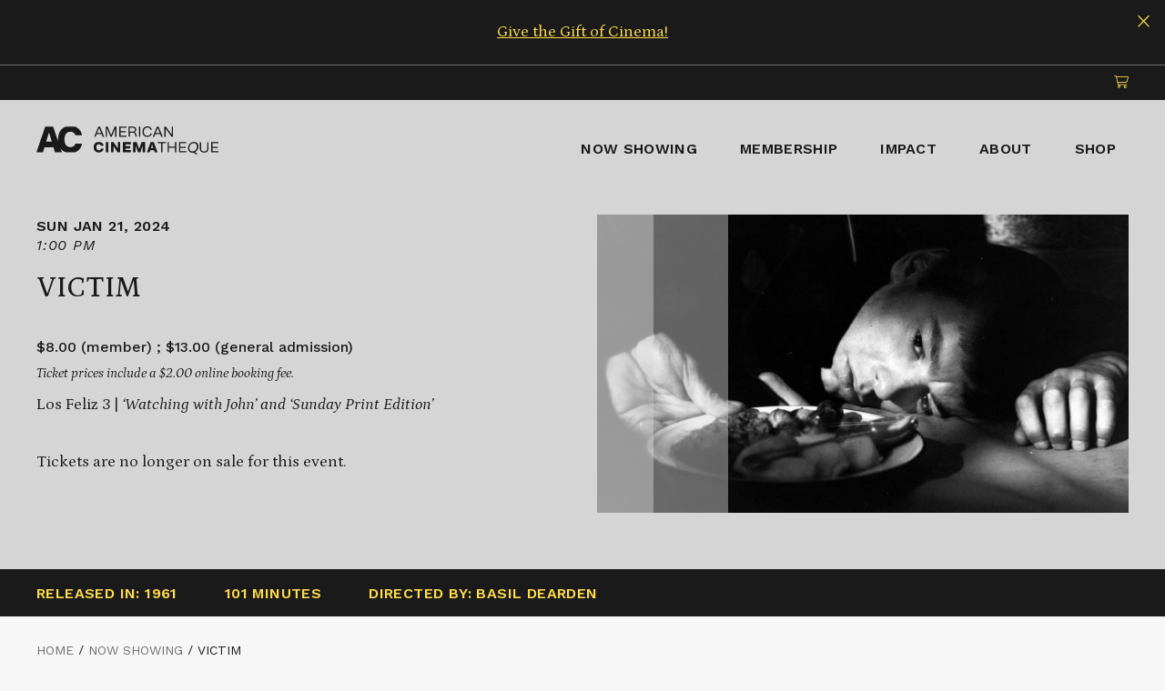

--- FILE ---
content_type: text/html; charset=UTF-8
request_url: https://www.americancinematheque.com/now-showing/victim-1-21-24/
body_size: 21356
content:
<!doctype html>
<html lang="en-US">
<head>
	<meta charset="UTF-8">
	<meta name="viewport" content="width=device-width, initial-scale=1">
	<link rel="profile" href="https://gmpg.org/xfn/11">

	<link rel="preconnect" href="https://fonts.gstatic.com">

	<script src="https://kit.fontawesome.com/b8c7eb40d7.js" crossorigin="anonymous"></script>

	<meta name='robots' content='index, follow, max-image-preview:large, max-snippet:-1, max-video-preview:-1' />
	<style>img:is([sizes="auto" i], [sizes^="auto," i]) { contain-intrinsic-size: 3000px 1500px }</style>
	<script>window._wca = window._wca || [];</script>

	<!-- This site is optimized with the Yoast SEO plugin v22.8 - https://yoast.com/wordpress/plugins/seo/ -->
	<title>VICTIM - American Cinematheque</title>
	<link rel="canonical" href="https://www.americancinematheque.com/now-showing/victim-1-21-24/" />
	<meta property="og:locale" content="en_US" />
	<meta property="og:type" content="article" />
	<meta property="og:title" content="VICTIM - American Cinematheque" />
	<meta property="og:url" content="https://www.americancinematheque.com/now-showing/victim-1-21-24/" />
	<meta property="og:site_name" content="American Cinematheque" />
	<meta property="og:image" content="https://assets.americancinematheque.com/wp-content/uploads/2024/01/17154056/VICTIM-HERO.jpg" />
	<meta property="og:image:width" content="620" />
	<meta property="og:image:height" content="348" />
	<meta property="og:image:type" content="image/jpeg" />
	<meta name="twitter:card" content="summary_large_image" />
	<script type="application/ld+json" class="yoast-schema-graph">{"@context":"https://schema.org","@graph":[{"@type":"WebPage","@id":"https://www.americancinematheque.com/now-showing/victim-1-21-24/","url":"https://www.americancinematheque.com/now-showing/victim-1-21-24/","name":"VICTIM - American Cinematheque","isPartOf":{"@id":"https://www.americancinematheque.com/#website"},"primaryImageOfPage":{"@id":"https://www.americancinematheque.com/now-showing/victim-1-21-24/#primaryimage"},"image":{"@id":"https://www.americancinematheque.com/now-showing/victim-1-21-24/#primaryimage"},"thumbnailUrl":"https://assets.americancinematheque.com/wp-content/uploads/2024/01/17154056/VICTIM-HERO.jpg","datePublished":"2024-01-17T23:44:53+00:00","dateModified":"2024-01-17T23:44:53+00:00","breadcrumb":{"@id":"https://www.americancinematheque.com/now-showing/victim-1-21-24/#breadcrumb"},"inLanguage":"en-US","potentialAction":[{"@type":"ReadAction","target":["https://www.americancinematheque.com/now-showing/victim-1-21-24/"]}]},{"@type":"ImageObject","inLanguage":"en-US","@id":"https://www.americancinematheque.com/now-showing/victim-1-21-24/#primaryimage","url":"https://assets.americancinematheque.com/wp-content/uploads/2024/01/17154056/VICTIM-HERO.jpg","contentUrl":"https://assets.americancinematheque.com/wp-content/uploads/2024/01/17154056/VICTIM-HERO.jpg","width":620,"height":348},{"@type":"BreadcrumbList","@id":"https://www.americancinematheque.com/now-showing/victim-1-21-24/#breadcrumb","itemListElement":[{"@type":"ListItem","position":1,"name":"Home","item":"https://www.americancinematheque.com/"},{"@type":"ListItem","position":2,"name":"Now Showing","item":"https://www.americancinematheque.com/now-showing/"},{"@type":"ListItem","position":3,"name":"VICTIM"}]},{"@type":"WebSite","@id":"https://www.americancinematheque.com/#website","url":"https://www.americancinematheque.com/","name":"American Cinematheque","description":"","publisher":{"@id":"https://www.americancinematheque.com/#organization"},"potentialAction":[{"@type":"SearchAction","target":{"@type":"EntryPoint","urlTemplate":"https://www.americancinematheque.com/?s={search_term_string}"},"query-input":"required name=search_term_string"}],"inLanguage":"en-US"},{"@type":"Organization","@id":"https://www.americancinematheque.com/#organization","name":"American Cinematheque","url":"https://www.americancinematheque.com/","logo":{"@type":"ImageObject","inLanguage":"en-US","@id":"https://www.americancinematheque.com/#/schema/logo/image/","url":"https://assets.americancinematheque.com/wp-content/uploads/2020/12/23013035/ac_logo_primary_stacked_black.svg","contentUrl":"https://assets.americancinematheque.com/wp-content/uploads/2020/12/23013035/ac_logo_primary_stacked_black.svg","width":150,"height":68,"caption":"American Cinematheque"},"image":{"@id":"https://www.americancinematheque.com/#/schema/logo/image/"}}]}</script>
	<!-- / Yoast SEO plugin. -->


<link rel='dns-prefetch' href='//stats.wp.com' />
<link rel='dns-prefetch' href='//fonts.googleapis.com' />
<link rel="alternate" type="application/rss+xml" title="American Cinematheque &raquo; Feed" href="https://www.americancinematheque.com/feed/" />
<link rel="alternate" type="application/rss+xml" title="American Cinematheque &raquo; Comments Feed" href="https://www.americancinematheque.com/comments/feed/" />
<script>
window._wpemojiSettings = {"baseUrl":"https:\/\/s.w.org\/images\/core\/emoji\/16.0.1\/72x72\/","ext":".png","svgUrl":"https:\/\/s.w.org\/images\/core\/emoji\/16.0.1\/svg\/","svgExt":".svg","source":{"concatemoji":"https:\/\/www.americancinematheque.com\/wp-includes\/js\/wp-emoji-release.min.js?ver=6.8.3"}};
/*! This file is auto-generated */
!function(s,n){var o,i,e;function c(e){try{var t={supportTests:e,timestamp:(new Date).valueOf()};sessionStorage.setItem(o,JSON.stringify(t))}catch(e){}}function p(e,t,n){e.clearRect(0,0,e.canvas.width,e.canvas.height),e.fillText(t,0,0);var t=new Uint32Array(e.getImageData(0,0,e.canvas.width,e.canvas.height).data),a=(e.clearRect(0,0,e.canvas.width,e.canvas.height),e.fillText(n,0,0),new Uint32Array(e.getImageData(0,0,e.canvas.width,e.canvas.height).data));return t.every(function(e,t){return e===a[t]})}function u(e,t){e.clearRect(0,0,e.canvas.width,e.canvas.height),e.fillText(t,0,0);for(var n=e.getImageData(16,16,1,1),a=0;a<n.data.length;a++)if(0!==n.data[a])return!1;return!0}function f(e,t,n,a){switch(t){case"flag":return n(e,"\ud83c\udff3\ufe0f\u200d\u26a7\ufe0f","\ud83c\udff3\ufe0f\u200b\u26a7\ufe0f")?!1:!n(e,"\ud83c\udde8\ud83c\uddf6","\ud83c\udde8\u200b\ud83c\uddf6")&&!n(e,"\ud83c\udff4\udb40\udc67\udb40\udc62\udb40\udc65\udb40\udc6e\udb40\udc67\udb40\udc7f","\ud83c\udff4\u200b\udb40\udc67\u200b\udb40\udc62\u200b\udb40\udc65\u200b\udb40\udc6e\u200b\udb40\udc67\u200b\udb40\udc7f");case"emoji":return!a(e,"\ud83e\udedf")}return!1}function g(e,t,n,a){var r="undefined"!=typeof WorkerGlobalScope&&self instanceof WorkerGlobalScope?new OffscreenCanvas(300,150):s.createElement("canvas"),o=r.getContext("2d",{willReadFrequently:!0}),i=(o.textBaseline="top",o.font="600 32px Arial",{});return e.forEach(function(e){i[e]=t(o,e,n,a)}),i}function t(e){var t=s.createElement("script");t.src=e,t.defer=!0,s.head.appendChild(t)}"undefined"!=typeof Promise&&(o="wpEmojiSettingsSupports",i=["flag","emoji"],n.supports={everything:!0,everythingExceptFlag:!0},e=new Promise(function(e){s.addEventListener("DOMContentLoaded",e,{once:!0})}),new Promise(function(t){var n=function(){try{var e=JSON.parse(sessionStorage.getItem(o));if("object"==typeof e&&"number"==typeof e.timestamp&&(new Date).valueOf()<e.timestamp+604800&&"object"==typeof e.supportTests)return e.supportTests}catch(e){}return null}();if(!n){if("undefined"!=typeof Worker&&"undefined"!=typeof OffscreenCanvas&&"undefined"!=typeof URL&&URL.createObjectURL&&"undefined"!=typeof Blob)try{var e="postMessage("+g.toString()+"("+[JSON.stringify(i),f.toString(),p.toString(),u.toString()].join(",")+"));",a=new Blob([e],{type:"text/javascript"}),r=new Worker(URL.createObjectURL(a),{name:"wpTestEmojiSupports"});return void(r.onmessage=function(e){c(n=e.data),r.terminate(),t(n)})}catch(e){}c(n=g(i,f,p,u))}t(n)}).then(function(e){for(var t in e)n.supports[t]=e[t],n.supports.everything=n.supports.everything&&n.supports[t],"flag"!==t&&(n.supports.everythingExceptFlag=n.supports.everythingExceptFlag&&n.supports[t]);n.supports.everythingExceptFlag=n.supports.everythingExceptFlag&&!n.supports.flag,n.DOMReady=!1,n.readyCallback=function(){n.DOMReady=!0}}).then(function(){return e}).then(function(){var e;n.supports.everything||(n.readyCallback(),(e=n.source||{}).concatemoji?t(e.concatemoji):e.wpemoji&&e.twemoji&&(t(e.twemoji),t(e.wpemoji)))}))}((window,document),window._wpemojiSettings);
</script>
<link rel='stylesheet' id='wc-blocks-integration-css' href='https://www.americancinematheque.com/wp-content/plugins/woocommerce-subscriptions/build/index.css?ver=3.1.6' media='all' />
<link rel='stylesheet' id='afadvfront-css-css' href='https://www.americancinematheque.com/wp-content/plugins/advanced-product-quantity/assets/css/afadvfrontstyle.css?ver=1.0' media='all' />
<style id='wp-emoji-styles-inline-css'>

	img.wp-smiley, img.emoji {
		display: inline !important;
		border: none !important;
		box-shadow: none !important;
		height: 1em !important;
		width: 1em !important;
		margin: 0 0.07em !important;
		vertical-align: -0.1em !important;
		background: none !important;
		padding: 0 !important;
	}
</style>
<link rel='stylesheet' id='wp-block-library-css' href='https://www.americancinematheque.com/wp-includes/css/dist/block-library/style.min.css?ver=6.8.3' media='all' />
<style id='wp-block-library-inline-css'>
.has-text-align-justify{text-align:justify;}
</style>
<style id='classic-theme-styles-inline-css'>
/*! This file is auto-generated */
.wp-block-button__link{color:#fff;background-color:#32373c;border-radius:9999px;box-shadow:none;text-decoration:none;padding:calc(.667em + 2px) calc(1.333em + 2px);font-size:1.125em}.wp-block-file__button{background:#32373c;color:#fff;text-decoration:none}
</style>
<style id='safe-svg-svg-icon-style-inline-css'>
.safe-svg-cover{text-align:center}.safe-svg-cover .safe-svg-inside{display:inline-block;max-width:100%}.safe-svg-cover svg{height:100%;max-height:100%;max-width:100%;width:100%}

</style>
<link rel='stylesheet' id='mediaelement-css' href='https://www.americancinematheque.com/wp-includes/js/mediaelement/mediaelementplayer-legacy.min.css?ver=4.2.17' media='all' />
<link rel='stylesheet' id='wp-mediaelement-css' href='https://www.americancinematheque.com/wp-includes/js/mediaelement/wp-mediaelement.min.css?ver=6.8.3' media='all' />
<style id='jetpack-sharing-buttons-style-inline-css'>
.jetpack-sharing-buttons__services-list{display:flex;flex-direction:row;flex-wrap:wrap;gap:0;list-style-type:none;margin:5px;padding:0}.jetpack-sharing-buttons__services-list.has-small-icon-size{font-size:12px}.jetpack-sharing-buttons__services-list.has-normal-icon-size{font-size:16px}.jetpack-sharing-buttons__services-list.has-large-icon-size{font-size:24px}.jetpack-sharing-buttons__services-list.has-huge-icon-size{font-size:36px}@media print{.jetpack-sharing-buttons__services-list{display:none!important}}.editor-styles-wrapper .wp-block-jetpack-sharing-buttons{gap:0;padding-inline-start:0}ul.jetpack-sharing-buttons__services-list.has-background{padding:1.25em 2.375em}
</style>
<style id='global-styles-inline-css'>
:root{--wp--preset--aspect-ratio--square: 1;--wp--preset--aspect-ratio--4-3: 4/3;--wp--preset--aspect-ratio--3-4: 3/4;--wp--preset--aspect-ratio--3-2: 3/2;--wp--preset--aspect-ratio--2-3: 2/3;--wp--preset--aspect-ratio--16-9: 16/9;--wp--preset--aspect-ratio--9-16: 9/16;--wp--preset--color--black: #000000;--wp--preset--color--cyan-bluish-gray: #abb8c3;--wp--preset--color--white: #ffffff;--wp--preset--color--pale-pink: #f78da7;--wp--preset--color--vivid-red: #cf2e2e;--wp--preset--color--luminous-vivid-orange: #ff6900;--wp--preset--color--luminous-vivid-amber: #fcb900;--wp--preset--color--light-green-cyan: #7bdcb5;--wp--preset--color--vivid-green-cyan: #00d084;--wp--preset--color--pale-cyan-blue: #8ed1fc;--wp--preset--color--vivid-cyan-blue: #0693e3;--wp--preset--color--vivid-purple: #9b51e0;--wp--preset--gradient--vivid-cyan-blue-to-vivid-purple: linear-gradient(135deg,rgba(6,147,227,1) 0%,rgb(155,81,224) 100%);--wp--preset--gradient--light-green-cyan-to-vivid-green-cyan: linear-gradient(135deg,rgb(122,220,180) 0%,rgb(0,208,130) 100%);--wp--preset--gradient--luminous-vivid-amber-to-luminous-vivid-orange: linear-gradient(135deg,rgba(252,185,0,1) 0%,rgba(255,105,0,1) 100%);--wp--preset--gradient--luminous-vivid-orange-to-vivid-red: linear-gradient(135deg,rgba(255,105,0,1) 0%,rgb(207,46,46) 100%);--wp--preset--gradient--very-light-gray-to-cyan-bluish-gray: linear-gradient(135deg,rgb(238,238,238) 0%,rgb(169,184,195) 100%);--wp--preset--gradient--cool-to-warm-spectrum: linear-gradient(135deg,rgb(74,234,220) 0%,rgb(151,120,209) 20%,rgb(207,42,186) 40%,rgb(238,44,130) 60%,rgb(251,105,98) 80%,rgb(254,248,76) 100%);--wp--preset--gradient--blush-light-purple: linear-gradient(135deg,rgb(255,206,236) 0%,rgb(152,150,240) 100%);--wp--preset--gradient--blush-bordeaux: linear-gradient(135deg,rgb(254,205,165) 0%,rgb(254,45,45) 50%,rgb(107,0,62) 100%);--wp--preset--gradient--luminous-dusk: linear-gradient(135deg,rgb(255,203,112) 0%,rgb(199,81,192) 50%,rgb(65,88,208) 100%);--wp--preset--gradient--pale-ocean: linear-gradient(135deg,rgb(255,245,203) 0%,rgb(182,227,212) 50%,rgb(51,167,181) 100%);--wp--preset--gradient--electric-grass: linear-gradient(135deg,rgb(202,248,128) 0%,rgb(113,206,126) 100%);--wp--preset--gradient--midnight: linear-gradient(135deg,rgb(2,3,129) 0%,rgb(40,116,252) 100%);--wp--preset--font-size--small: 13px;--wp--preset--font-size--medium: 20px;--wp--preset--font-size--large: 36px;--wp--preset--font-size--x-large: 42px;--wp--preset--spacing--20: 0.44rem;--wp--preset--spacing--30: 0.67rem;--wp--preset--spacing--40: 1rem;--wp--preset--spacing--50: 1.5rem;--wp--preset--spacing--60: 2.25rem;--wp--preset--spacing--70: 3.38rem;--wp--preset--spacing--80: 5.06rem;--wp--preset--shadow--natural: 6px 6px 9px rgba(0, 0, 0, 0.2);--wp--preset--shadow--deep: 12px 12px 50px rgba(0, 0, 0, 0.4);--wp--preset--shadow--sharp: 6px 6px 0px rgba(0, 0, 0, 0.2);--wp--preset--shadow--outlined: 6px 6px 0px -3px rgba(255, 255, 255, 1), 6px 6px rgba(0, 0, 0, 1);--wp--preset--shadow--crisp: 6px 6px 0px rgba(0, 0, 0, 1);}:where(.is-layout-flex){gap: 0.5em;}:where(.is-layout-grid){gap: 0.5em;}body .is-layout-flex{display: flex;}.is-layout-flex{flex-wrap: wrap;align-items: center;}.is-layout-flex > :is(*, div){margin: 0;}body .is-layout-grid{display: grid;}.is-layout-grid > :is(*, div){margin: 0;}:where(.wp-block-columns.is-layout-flex){gap: 2em;}:where(.wp-block-columns.is-layout-grid){gap: 2em;}:where(.wp-block-post-template.is-layout-flex){gap: 1.25em;}:where(.wp-block-post-template.is-layout-grid){gap: 1.25em;}.has-black-color{color: var(--wp--preset--color--black) !important;}.has-cyan-bluish-gray-color{color: var(--wp--preset--color--cyan-bluish-gray) !important;}.has-white-color{color: var(--wp--preset--color--white) !important;}.has-pale-pink-color{color: var(--wp--preset--color--pale-pink) !important;}.has-vivid-red-color{color: var(--wp--preset--color--vivid-red) !important;}.has-luminous-vivid-orange-color{color: var(--wp--preset--color--luminous-vivid-orange) !important;}.has-luminous-vivid-amber-color{color: var(--wp--preset--color--luminous-vivid-amber) !important;}.has-light-green-cyan-color{color: var(--wp--preset--color--light-green-cyan) !important;}.has-vivid-green-cyan-color{color: var(--wp--preset--color--vivid-green-cyan) !important;}.has-pale-cyan-blue-color{color: var(--wp--preset--color--pale-cyan-blue) !important;}.has-vivid-cyan-blue-color{color: var(--wp--preset--color--vivid-cyan-blue) !important;}.has-vivid-purple-color{color: var(--wp--preset--color--vivid-purple) !important;}.has-black-background-color{background-color: var(--wp--preset--color--black) !important;}.has-cyan-bluish-gray-background-color{background-color: var(--wp--preset--color--cyan-bluish-gray) !important;}.has-white-background-color{background-color: var(--wp--preset--color--white) !important;}.has-pale-pink-background-color{background-color: var(--wp--preset--color--pale-pink) !important;}.has-vivid-red-background-color{background-color: var(--wp--preset--color--vivid-red) !important;}.has-luminous-vivid-orange-background-color{background-color: var(--wp--preset--color--luminous-vivid-orange) !important;}.has-luminous-vivid-amber-background-color{background-color: var(--wp--preset--color--luminous-vivid-amber) !important;}.has-light-green-cyan-background-color{background-color: var(--wp--preset--color--light-green-cyan) !important;}.has-vivid-green-cyan-background-color{background-color: var(--wp--preset--color--vivid-green-cyan) !important;}.has-pale-cyan-blue-background-color{background-color: var(--wp--preset--color--pale-cyan-blue) !important;}.has-vivid-cyan-blue-background-color{background-color: var(--wp--preset--color--vivid-cyan-blue) !important;}.has-vivid-purple-background-color{background-color: var(--wp--preset--color--vivid-purple) !important;}.has-black-border-color{border-color: var(--wp--preset--color--black) !important;}.has-cyan-bluish-gray-border-color{border-color: var(--wp--preset--color--cyan-bluish-gray) !important;}.has-white-border-color{border-color: var(--wp--preset--color--white) !important;}.has-pale-pink-border-color{border-color: var(--wp--preset--color--pale-pink) !important;}.has-vivid-red-border-color{border-color: var(--wp--preset--color--vivid-red) !important;}.has-luminous-vivid-orange-border-color{border-color: var(--wp--preset--color--luminous-vivid-orange) !important;}.has-luminous-vivid-amber-border-color{border-color: var(--wp--preset--color--luminous-vivid-amber) !important;}.has-light-green-cyan-border-color{border-color: var(--wp--preset--color--light-green-cyan) !important;}.has-vivid-green-cyan-border-color{border-color: var(--wp--preset--color--vivid-green-cyan) !important;}.has-pale-cyan-blue-border-color{border-color: var(--wp--preset--color--pale-cyan-blue) !important;}.has-vivid-cyan-blue-border-color{border-color: var(--wp--preset--color--vivid-cyan-blue) !important;}.has-vivid-purple-border-color{border-color: var(--wp--preset--color--vivid-purple) !important;}.has-vivid-cyan-blue-to-vivid-purple-gradient-background{background: var(--wp--preset--gradient--vivid-cyan-blue-to-vivid-purple) !important;}.has-light-green-cyan-to-vivid-green-cyan-gradient-background{background: var(--wp--preset--gradient--light-green-cyan-to-vivid-green-cyan) !important;}.has-luminous-vivid-amber-to-luminous-vivid-orange-gradient-background{background: var(--wp--preset--gradient--luminous-vivid-amber-to-luminous-vivid-orange) !important;}.has-luminous-vivid-orange-to-vivid-red-gradient-background{background: var(--wp--preset--gradient--luminous-vivid-orange-to-vivid-red) !important;}.has-very-light-gray-to-cyan-bluish-gray-gradient-background{background: var(--wp--preset--gradient--very-light-gray-to-cyan-bluish-gray) !important;}.has-cool-to-warm-spectrum-gradient-background{background: var(--wp--preset--gradient--cool-to-warm-spectrum) !important;}.has-blush-light-purple-gradient-background{background: var(--wp--preset--gradient--blush-light-purple) !important;}.has-blush-bordeaux-gradient-background{background: var(--wp--preset--gradient--blush-bordeaux) !important;}.has-luminous-dusk-gradient-background{background: var(--wp--preset--gradient--luminous-dusk) !important;}.has-pale-ocean-gradient-background{background: var(--wp--preset--gradient--pale-ocean) !important;}.has-electric-grass-gradient-background{background: var(--wp--preset--gradient--electric-grass) !important;}.has-midnight-gradient-background{background: var(--wp--preset--gradient--midnight) !important;}.has-small-font-size{font-size: var(--wp--preset--font-size--small) !important;}.has-medium-font-size{font-size: var(--wp--preset--font-size--medium) !important;}.has-large-font-size{font-size: var(--wp--preset--font-size--large) !important;}.has-x-large-font-size{font-size: var(--wp--preset--font-size--x-large) !important;}
:where(.wp-block-post-template.is-layout-flex){gap: 1.25em;}:where(.wp-block-post-template.is-layout-grid){gap: 1.25em;}
:where(.wp-block-columns.is-layout-flex){gap: 2em;}:where(.wp-block-columns.is-layout-grid){gap: 2em;}
:root :where(.wp-block-pullquote){font-size: 1.5em;line-height: 1.6;}
</style>
<link rel='stylesheet' id='cpsh-shortcodes-css' href='https://www.americancinematheque.com/wp-content/plugins/column-shortcodes//assets/css/shortcodes.css?ver=1.0.1' media='all' />
<link rel='stylesheet' id='dashicons-css' href='https://www.americancinematheque.com/wp-includes/css/dashicons.min.css?ver=6.8.3' media='all' />
<link rel='stylesheet' id='woocommerce-events-front-style-css' href='https://www.americancinematheque.com/wp-content/plugins/fooevents/css/events-frontend.css?ver=1.18.0' media='all' />
<link rel='stylesheet' id='woocommerce-events-zoom-frontend-style-css' href='https://www.americancinematheque.com/wp-content/plugins/fooevents/css/events-zoom-frontend.css?ver=1.18.0' media='all' />
<link rel='stylesheet' id='woocommerce-layout-css' href='https://www.americancinematheque.com/wp-content/plugins/woocommerce/assets/css/woocommerce-layout.css?ver=10.2.2' media='all' />
<style id='woocommerce-layout-inline-css'>

	.infinite-scroll .woocommerce-pagination {
		display: none;
	}
</style>
<link rel='stylesheet' id='woocommerce-smallscreen-css' href='https://www.americancinematheque.com/wp-content/plugins/woocommerce/assets/css/woocommerce-smallscreen.css?ver=10.2.2' media='only screen and (max-width: 768px)' />
<link rel='stylesheet' id='woocommerce-general-css' href='https://www.americancinematheque.com/wp-content/plugins/woocommerce/assets/css/woocommerce.css?ver=10.2.2' media='all' />
<style id='woocommerce-inline-inline-css'>
.woocommerce form .form-row .required { visibility: visible; }
</style>
<link rel='stylesheet' id='brands-styles-css' href='https://www.americancinematheque.com/wp-content/plugins/woocommerce/assets/css/brands.css?ver=10.2.2' media='all' />
<link rel='stylesheet' id='wc-memberships-frontend-css' href='https://www.americancinematheque.com/wp-content/plugins/woocommerce-memberships/assets/css/frontend/wc-memberships-frontend.min.css?ver=1.22.8' media='all' />
<link rel='stylesheet' id='mf-style-css' href='https://www.americancinematheque.com/wp-content/themes/mf-theme/style.css?ver=2.43' media='' />
<link rel='stylesheet' id='mf-style-custom-css' href='https://www.americancinematheque.com/wp-content/themes/mf-theme/public/main.css?ver=2.43' media='' />
<link rel='stylesheet' id='mf-style-googlefonts-css' href='https://fonts.googleapis.com/css2?family=Petrona:ital,wght@0,300;0,400;0,500;1,300;1,400;1,500&#038;family=Work+Sans:ital,wght@0,400;0,500;0,600;0,700;0,800;1,400;1,500;1,600;1,700;1,800&#038;display=swap' media='all' />
<link rel='stylesheet' id='high-profile-checkout-cart-main-BTBapCZ1-css' href='https://www.americancinematheque.com/wp-content/themes/mf-theme/frontend-apps/high-profile-checkout-cart/public/build/assets/main-BTBapCZ1.css' media='' />
<link rel='stylesheet' id='wc-bundle-style-css' href='https://www.americancinematheque.com/wp-content/plugins/woocommerce-product-bundles/assets/css/frontend/woocommerce.css?ver=6.12.7' media='all' />
<script src="https://www.americancinematheque.com/wp-includes/js/jquery/jquery.min.js?ver=3.7.1" id="jquery-core-js"></script>
<script src="https://www.americancinematheque.com/wp-includes/js/jquery/jquery-migrate.min.js?ver=3.4.1" id="jquery-migrate-js"></script>
<script src="https://www.americancinematheque.com/wp-content/plugins/advanced-product-quantity/assets/js/afadvfront.js?ver=1.0" id="afadvfront-js-js"></script>
<script src="https://www.americancinematheque.com/wp-content/plugins/woocommerce/assets/js/jquery-blockui/jquery.blockUI.min.js?ver=2.7.0-wc.10.2.2" id="jquery-blockui-js" defer data-wp-strategy="defer"></script>
<script id="wc-add-to-cart-js-extra">
var wc_add_to_cart_params = {"ajax_url":"\/wp-admin\/admin-ajax.php","wc_ajax_url":"\/?wc-ajax=%%endpoint%%","i18n_view_cart":"View cart","cart_url":"https:\/\/www.americancinematheque.com\/cart\/","is_cart":"","cart_redirect_after_add":"no"};
</script>
<script src="https://www.americancinematheque.com/wp-content/plugins/woocommerce/assets/js/frontend/add-to-cart.min.js?ver=10.2.2" id="wc-add-to-cart-js" defer data-wp-strategy="defer"></script>
<script src="https://www.americancinematheque.com/wp-content/plugins/woocommerce/assets/js/js-cookie/js.cookie.min.js?ver=2.1.4-wc.10.2.2" id="js-cookie-js" defer data-wp-strategy="defer"></script>
<script id="woocommerce-js-extra">
var woocommerce_params = {"ajax_url":"\/wp-admin\/admin-ajax.php","wc_ajax_url":"\/?wc-ajax=%%endpoint%%","i18n_password_show":"Show password","i18n_password_hide":"Hide password"};
</script>
<script src="https://www.americancinematheque.com/wp-content/plugins/woocommerce/assets/js/frontend/woocommerce.min.js?ver=10.2.2" id="woocommerce-js" defer data-wp-strategy="defer"></script>
<script src="https://stats.wp.com/s-202605.js" id="woocommerce-analytics-js" defer data-wp-strategy="defer"></script>
<script id="wc-settings-dep-in-header-js-after">
console.warn( "Scripts that have a dependency on [wc-settings, wc-blocks-checkout] must be loaded in the footer, automatewoo-marketing-optin-editor-script was registered to load in the header, but has been switched to load in the footer instead. See https://github.com/woocommerce/woocommerce-gutenberg-products-block/pull/5059" );
</script>
<link rel="https://api.w.org/" href="https://www.americancinematheque.com/wp-json/" /><link rel="alternate" title="JSON" type="application/json" href="https://www.americancinematheque.com/wp-json/wp/v2/event/1712776" /><link rel="EditURI" type="application/rsd+xml" title="RSD" href="https://www.americancinematheque.com/xmlrpc.php?rsd" />
<meta name="generator" content="WordPress 6.8.3" />
<meta name="generator" content="WooCommerce 10.2.2" />
<link rel='shortlink' href='https://www.americancinematheque.com/?p=1712776' />
<link rel="alternate" title="oEmbed (JSON)" type="application/json+oembed" href="https://www.americancinematheque.com/wp-json/oembed/1.0/embed?url=https%3A%2F%2Fwww.americancinematheque.com%2Fnow-showing%2Fvictim-1-21-24%2F" />
<link rel="alternate" title="oEmbed (XML)" type="text/xml+oembed" href="https://www.americancinematheque.com/wp-json/oembed/1.0/embed?url=https%3A%2F%2Fwww.americancinematheque.com%2Fnow-showing%2Fvictim-1-21-24%2F&#038;format=xml" />
	<style>img#wpstats{display:none}</style>
		        <!-- Favicon code -->
        <link rel="apple-touch-icon" sizes="180x180" href="/apple-touch-icon.png">
        <link rel="icon" type="image/png" sizes="32x32" href="/favicon-32x32.png">
        <link rel="icon" type="image/png" sizes="16x16" href="/favicon-16x16.png">
        <link rel="manifest" href="/site.webmanifest">
        <link rel="mask-icon" href="/safari-pinned-tab.svg" color="#5bbad5">
        <meta name="msapplication-TileColor" content="#ffc40d">
        <meta name="theme-color" content="#ffffff">
        
        
            <!-- Google Tag Manager -->
            <script>(function(w,d,s,l,i){w[l]=w[l]||[];w[l].push({'gtm.start':
            new Date().getTime(),event:'gtm.js'});var f=d.getElementsByTagName(s)[0],
            j=d.createElement(s),dl=l!='dataLayer'?'&l='+l:'';j.async=true;j.src=
            'https://www.googletagmanager.com/gtm.js?id='+i+dl;f.parentNode.insertBefore(j,f);
            })(window,document,'script','dataLayer','GTM-KP28RL7');</script>
            <!-- End Google Tag Manager -->

            <!-- Hotjar Tracking Code for https://americancinematheque.com/ -->
            <script>
                (function(h,o,t,j,a,r){
                    h.hj=h.hj||function(){(h.hj.q=h.hj.q||[]).push(arguments)};
                    h._hjSettings={hjid:1616622,hjsv:6};
                    a=o.getElementsByTagName('head')[0];
                    r=o.createElement('script');r.async=1;
                    r.src=t+h._hjSettings.hjid+j+h._hjSettings.hjsv;
                    a.appendChild(r);
                })(window,document,'https://static.hotjar.com/c/hotjar-','.js?sv=');
            </script>
        
            	<noscript><style>.woocommerce-product-gallery{ opacity: 1 !important; }</style></noscript>
	<style>.recentcomments a{display:inline !important;padding:0 !important;margin:0 !important;}</style></head>

<body class="wp-singular event-template-default single single-event postid-1712776 wp-theme-mf-theme theme-mf-theme woocommerce-no-js group-blog">

	<!-- Google Tag Manager (noscript) -->
	<noscript><iframe src="https://www.googletagmanager.com/ns.html?id=GTM-KP28RL7"
	height="0" width="0" style="display:none;visibility:hidden"></iframe></noscript>
	<!-- End Google Tag Manager (noscript) -->

<div id="page" class="site">
	<a class="skip-link screen-reader-text" href="#content">Skip to content</a>

	
    <article id="alertBar" class="alertBar" aria-expanded="true">
        <div class="container">
            <p><a href="https://www.americancinematheque.com/join-us/membership/#gift-of-membership">Give the Gift of Cinema!</a></p>
        </div>
        <button type="button" class="alertBar__close" aria-controls="alertBar" aria-expanded="true">
            <span class="screen-reader-text">Close this alert bar</span>
            <span class="fal fa-times" aria-hidden="true"></span>
        </button>
    </article>



<header id="masthead" class="site-header" role="banner">

    <section class="topNav">
        <div class="container">
            <ul>
                
                <div class="js-topNav-my-account" style="display: inline-block"></div>

         

                <li class="topNav__element">
                    <a href="/my-cart"><span class="screen-reader-text">Click to view items in cart</span> <span class="fal fa-shopping-cart" aria-hidden="true"></span></a>
                </li>

            </ul>
        </div>
    </section>


    <div class="header__main" data-bg="">

        <div class="header__wrapper container">

            <a class="site-branding header__logo" href="https://www.americancinematheque.com" title="American Cinematheque">
                <svg version="1.1" id="headerLogo" xmlns="http://www.w3.org/2000/svg" xmlns:xlink="http://www.w3.org/1999/xlink" x="0px" y="0px"
	 viewBox="0 0 200 31.3" enable-background="new 0 0 200 31.3" xml:space="preserve">
<g>
	<defs>
		<rect id="headerLogo__01" width="200" height="31.3"/>
	</defs>
	<clipPath id="headerLogo__02">
		<use xlink:href="#headerLogo__01"  overflow="visible"/>
	</clipPath>
	<path class="headerLogo__initials" clip-path="url(#headerLogo__02)" fill="#1A1A1A" d="M50.1,19.1h-7.2c-0.7,2.4-2.9,4-5.4,4c-4.1,0-6.7-3-6.7-8.6
		s2.6-8.6,6.7-8.6c2.5,0,4.7,1.6,5.4,4h7.2c-0.6-4.5-3.7-8.3-8-9.7h-9.7c-5.3,1.8-8.6,6.6-8.6,14.3c0,0.8,0,1.6,0.1,2.3L18.3,0.2
		H9.7L0,28.8h7.2l1.6-5.5h10l1.6,5.5H28l-1.5-4.4c1.4,2.1,3.5,3.6,5.9,4.4h9.9C46.5,27.4,49.6,23.6,50.1,19.1 M10.7,16.9l2.9-9.6H14
		l2.9,9.6L10.7,16.9z"/>
	<g class="headerLogo__words">
		<path clip-path="url(#headerLogo__02)" fill="#1A1A1A" d="M63.5,11.5l4.6-11.3h1.7l4.6,11.3h-1.6l-1.1-2.8h-5.5L65,11.5
			H63.5z M66.6,7.4h4.6l-2.2-5.5h-0.1L66.6,7.4z"/>
		<path clip-path="url(#headerLogo__02)" fill="#1A1A1A" d="M76.2,11.5V0.2h2.1L82,9.6h0.1L86,0.2h2v11.3h-1.4V2.6h-0.2
			l-3.6,8.9h-1.4l-3.6-8.9h-0.2v8.9H76.2z"/>
		<path clip-path="url(#headerLogo__02)" fill="#1A1A1A" d="M91,11.5V0.2h7.9v1.3h-6.5v3.8h5.8v1.3h-5.8v3.8h6.6v1.2H91z"/>
		<path clip-path="url(#headerLogo__02)" fill="#1A1A1A" d="M101.2,11.5V0.2h4.4c3.1,0,4.1,1.5,4.1,3.2s-0.5,2.4-2,2.9v0.1
			c1.3,0.4,1.8,1.3,2.1,2.7l0.6,2.3h-1.5l-0.5-2.2c-0.3-1.2-0.7-2.2-2.7-2.2h-3v4.4H101.2z M102.6,5.9h3c2,0,2.7-1,2.7-2.2
			s-0.7-2.2-2.7-2.2h-3V5.9z"/>
		<rect x="112.7" y="0.2" clip-path="url(#headerLogo__02)" fill="#1A1A1A" width="1.4" height="11.3"/>
		<path clip-path="url(#headerLogo__02)" fill="#1A1A1A" d="M116.6,5.9c0-3.9,2.3-5.9,5.3-5.9c2.5,0,4.6,1.4,4.9,3.9h-1.5
			c-0.3-1.6-1.8-2.7-3.4-2.6c-2.2,0-3.9,1.5-3.9,4.6s1.6,4.6,3.9,4.6c1.7,0.1,3.1-1,3.4-2.7h1.5c-0.3,2.5-2.4,3.9-4.9,3.9
			C118.9,11.8,116.6,9.8,116.6,5.9"/>
		<path clip-path="url(#headerLogo__02)" fill="#1A1A1A" d="M127.9,11.5l4.6-11.3h1.7l4.6,11.3h-1.6l-1.1-2.8h-5.5l-1.1,2.8
			H127.9z M131,7.4h4.6l-2.2-5.5h-0.1L131,7.4z M140.6,11.5V0.2h1.6l6.4,8.9h0.1V0.2h1.4v11.3h-1.6l-6.4-8.9h-0.1v8.9H140.6z"/>
		<path clip-path="url(#headerLogo__02)" fill="#1A1A1A" d="M137,28.8v-10h-3.8v-1.3h9v1.3h-3.8v10H137z M144.2,28.8V17.5
			h1.4v5h6.7v-5h1.4v11.3h-1.4v-5h-6.7v5H144.2z"/>
		<path clip-path="url(#headerLogo__02)" fill="#1A1A1A" d="M156.7,28.8V17.5h7.9v1.3h-6.5v3.8h5.8v1.3h-5.8v3.7h6.6v1.3
			H156.7z"/>
		<path clip-path="url(#headerLogo__02)" fill="#1A1A1A" d="M174.1,28.5L174.1,28.5l2.7,1.8l-0.8,1.1l-3.6-2.3l-1.1,0.1
			c-2.5,0.1-4.6-1.8-4.7-4.3c0-0.2,0-0.4,0-0.7c0.1-4.1,2.8-6.9,6.7-6.9c2.5-0.1,4.6,1.8,4.8,4.3c0,0.2,0,0.4,0,0.6
			C177.8,25.5,176.4,27.4,174.1,28.5 M171.4,27.8c3,0,5-2.6,5-5.6c0-2.2-1.3-3.6-3.4-3.6c-3,0-5,2.6-5,5.6
			C168,26.4,169.2,27.8,171.4,27.8"/>
		<path clip-path="url(#headerLogo__02)" fill="#1A1A1A" d="M179.5,24.6v-7h1.4v7.1c0,2.2,1.3,3.2,3.4,3.2s3.4-1,3.4-3.2
			v-7.1h1.4v7c0,3.1-1.7,4.5-4.8,4.5S179.5,27.7,179.5,24.6"/>
		<path clip-path="url(#headerLogo__02)" fill="#1A1A1A" d="M192,28.8V17.5h7.9v1.3h-6.5v3.8h5.8v1.3h-5.8v3.7h6.6v1.3H192z"
			/>
		<rect x="76.3" y="17.5" clip-path="url(#headerLogo__02)" fill="#1A1A1A" width="2.7" height="11.3"/>
		<path clip-path="url(#headerLogo__02)" fill="#1A1A1A" d="M81.9,28.8V17.5h2.9l4.4,6.6h0.2v-6.6h2.7v11.3h-2.9l-4.4-6.6
			h-0.1v6.6H81.9z"/>
		<path clip-path="url(#headerLogo__02)" fill="#1A1A1A" d="M95.1,28.8V17.5h8.6V20h-5.8v1.9h5.1v2.5h-5.1v1.9h5.9v2.5H95.1z
			"/>
		<path clip-path="url(#headerLogo__02)" fill="#1A1A1A" d="M106.3,28.8V17.5h3.9l2.6,7.5h0.1l2.6-7.5h3.9v11.3h-2.6v-7.4
			h-0.1l-2.5,7.4h-2.6l-2.5-7.4h-0.1v7.4H106.3z"/>
		<path clip-path="url(#headerLogo__02)" fill="#1A1A1A" d="M121.4,28.8l4.1-11.3h3.5l4.1,11.3h-3.1l-0.7-2.2h-4.2l-0.7,2.2
			H121.4z M125.8,24.1h2.6l-1.2-3.8h-0.1L125.8,24.1z"/>
		<path clip-path="url(#headerLogo__02)" fill="#1A1A1A" d="M68.6,26.5c-1.7,0-2.8-1.2-2.8-3.4s1.1-3.3,2.8-3.3
			c1.1,0,2,0.7,2.3,1.7h3c-0.4-2.9-2.9-4.2-5.3-4.2c-3.4,0-5.7,2-5.7,5.8s2.3,5.9,5.7,5.9c2.4,0,4.9-1.3,5.3-4.2h-3
			C70.6,25.8,69.7,26.6,68.6,26.5"/>
	</g>
</g>
</svg>
            </a>

            <nav id="site-navigation" class="header__nav main-navigation" role="navigation">

                <div class="menu-main-menu-container"><ul id="menu-main-menu" class="menu"><li id="menu-item-7650" class="menu-item menu-item-type-post_type menu-item-object-page menu-item-has-children menu-item-7650"><a href="https://www.americancinematheque.com/now-showing/" aria-controls="megaMenuWrapper__7650">Now Showing</a><div id="megaMenuWrapper__7650" class="megaMenuWrapper"><div class="megaMenuSide"><div class="megaMenu__closeWrapper"><button type="button" class="megaMenu__close screen-reader-text">Close<span class="fal fa-times" aria-hidden="true"></span></button></div><div class="megaMenuInner"><div class="megaMenuInner__text"><div class="megaMenuInner__body"><p>35mm, 70mm, nitrate, state-of-the-art digital. Q&amp;As, retrospectives, double-features, triple-features, marathons. We’re a year-round film festival. There&#8217;s something for everyone in our programming lineup.</p>
</div><a href="https://www.americancinematheque.com/now-showing/" class="megaMenuInner__cta button">Now Showing</a></div><div class="megaMenuInner__image"><img src="https://assets.americancinematheque.com/wp-content/uploads/2023/05/09141629/About-Megamenu-1.png" /></div></div></div><div class="megaMenuMain"><h3 class="megaMenuMain__title"><a href="https://www.americancinematheque.com/now-showing/">Now Showing<span class="fal fa-long-arrow-right" aria-hidden="true"></span></a></h3></a>
<ul class="sub-menu">
	<li id="menu-item-7674" class="menu-item menu-item-type-custom menu-item-object-custom menu-item-7674"><a href="https://www.americancinematheque.com/now-showing/">Calendar</a></li>
	<li id="menu-item-10798" class="menu-item menu-item-type-custom menu-item-object-custom menu-item-10798"><a href="https://www.americancinematheque.com/now-showing/?event_location=54&#038;view_type=list">Aero Theatre</a></li>
	<li id="menu-item-12845" class="menu-item menu-item-type-custom menu-item-object-custom menu-item-12845"><a href="https://www.americancinematheque.com/now-showing/?event_location=102&#038;view_type=list">Los Feliz Theatre</a></li>
	<li id="menu-item-1199728" class="menu-item menu-item-type-custom menu-item-object-custom menu-item-1199728"><a href="https://www.americancinematheque.com/now-showing/?event_location=55&#038;view_type=list">Egyptian Theatre</a></li>
	<li id="menu-item-671235" class="menu-item menu-item-type-post_type menu-item-object-page menu-item-671235"><a href="https://www.americancinematheque.com/festivals/">Annual Festivals</a></li>
	<li id="menu-item-7673" class="menu-item menu-item-type-custom menu-item-object-custom menu-item-7673"><a href="https://www.americancinematheque.com/now-showing-series/">By Series</a></li>
</ul>
</li>
<li id="menu-item-1513090" class="menu-item menu-item-type-custom menu-item-object-custom menu-item-has-children menu-item-1513090"><a href="https://www.americancinematheque.com/join-us/membership/" aria-controls="megaMenuWrapper__1513090">Membership</a><div id="megaMenuWrapper__1513090" class="megaMenuWrapper"><div class="megaMenuSide"><div class="megaMenu__closeWrapper"><button type="button" class="megaMenu__close screen-reader-text">Close<span class="fal fa-times" aria-hidden="true"></span></button></div><div class="megaMenuInner"><div class="megaMenuInner__text"><div class="megaMenuInner__body"><p>Everything we do is rooted in the collective, communal experience of the movies and bringing people together around the cinematic arts. Your membership ensures access to that experience is available to everyone and includes a number of personal benefits.</p>
</div></div><div class="megaMenuInner__image"><img src="https://assets.americancinematheque.com/wp-content/uploads/2023/05/09142138/Become-A-Member-Home-Page.png" /></div></div></div><div class="megaMenuMain"><h3 class="megaMenuMain__title"><a href="https://www.americancinematheque.com/join-us/membership/">Membership<span class="fal fa-long-arrow-right" aria-hidden="true"></span></a></h3></a>
<ul class="sub-menu">
	<li id="menu-item-1513025" class="menu-item menu-item-type-custom menu-item-object-custom menu-item-1513025"><a href="https://www.americancinematheque.com/join-us/membership/">Become a Member</a></li>
	<li id="menu-item-1512975" class="menu-item menu-item-type-custom menu-item-object-custom menu-item-1512975"><a href="https://www.americancinematheque.com/join-us/membership/#gift-of-membership">Give the Gift of Membership</a></li>
</ul>
</li>
<li id="menu-item-5308226" class="menu-item menu-item-type-post_type menu-item-object-page menu-item-has-children menu-item-5308226"><a href="https://www.americancinematheque.com/impact/" aria-controls="megaMenuWrapper__5308226">Impact</a><div id="megaMenuWrapper__5308226" class="megaMenuWrapper"><div class="megaMenuSide"><div class="megaMenu__closeWrapper"><button type="button" class="megaMenu__close screen-reader-text">Close<span class="fal fa-times" aria-hidden="true"></span></button></div><div class="megaMenuInner"><div class="megaMenuInner__text"><div class="megaMenuInner__body"><p>The American Cinematheque is a member-donor-volunteer supported 501(c)(3) non-profit arts organization whose mission is to celebrate the experience of cinema. </p>
</div><a href="https://www.americancinematheque.com/impact/" class="megaMenuInner__cta button">Impact</a></div><div class="megaMenuInner__image"><img src="https://assets.americancinematheque.com/wp-content/uploads/2022/08/24205807/Vault_American_Cinematheque_MM.jpg" /></div></div></div><div class="megaMenuMain"><h3 class="megaMenuMain__title"><a href="https://www.americancinematheque.com/impact/">Impact<span class="fal fa-long-arrow-right" aria-hidden="true"></span></a></h3></a>
<ul class="sub-menu">
	<li id="menu-item-5307367" class="menu-item menu-item-type-post_type menu-item-object-page menu-item-5307367"><a href="https://www.americancinematheque.com/impact/archive/">Archive</a></li>
	<li id="menu-item-5307368" class="menu-item menu-item-type-post_type menu-item-object-page menu-item-5307368"><a href="https://www.americancinematheque.com/impact/wescreen/">WeScreen</a></li>
	<li id="menu-item-6556" class="menu-item menu-item-type-post_type menu-item-object-page menu-item-6556"><a href="https://www.americancinematheque.com/join-us/donate/">Donate</a></li>
	<li id="menu-item-515353" class="menu-item menu-item-type-post_type menu-item-object-page menu-item-515353"><a href="https://www.americancinematheque.com/join-us/volunteer/">Volunteer</a></li>
</ul>
</li>
<li id="menu-item-6543" class="menu-item menu-item-type-post_type menu-item-object-page menu-item-has-children menu-item-6543"><a href="https://www.americancinematheque.com/about/" aria-controls="megaMenuWrapper__6543">About</a><div id="megaMenuWrapper__6543" class="megaMenuWrapper"><div class="megaMenuSide"><div class="megaMenu__closeWrapper"><button type="button" class="megaMenu__close screen-reader-text">Close<span class="fal fa-times" aria-hidden="true"></span></button></div><div class="megaMenuInner"><div class="megaMenuInner__text"><div class="megaMenuInner__body"><p>Since it began screening films to the public in 1985, the American Cinematheque has provided diverse film programming and immersive in-person discussions and events with thousands of filmmakers and luminaries, presenting new and repertory cinema to Los Angeles.</p>
</div><a href="https://www.americancinematheque.com/about/" class="megaMenuInner__cta button">About</a></div><div class="megaMenuInner__image"><img src="https://assets.americancinematheque.com/wp-content/uploads/2023/05/09141631/About-Megamenu-2.png" /></div></div></div><div class="megaMenuMain"><h3 class="megaMenuMain__title"><a href="https://www.americancinematheque.com/about/">About<span class="fal fa-long-arrow-right" aria-hidden="true"></span></a></h3></a>
<ul class="sub-menu">
	<li id="menu-item-6550" class="menu-item menu-item-type-post_type menu-item-object-page menu-item-6550"><a href="https://www.americancinematheque.com/about/theatres/">Theatres</a></li>
	<li id="menu-item-6548" class="menu-item menu-item-type-post_type menu-item-object-page menu-item-6548"><a href="https://www.americancinematheque.com/about/news-press/">News &#038; Press</a></li>
	<li id="menu-item-5303162" class="menu-item menu-item-type-post_type menu-item-object-page menu-item-5303162"><a href="https://www.americancinematheque.com/award-show-michael-b-jordan/">Award Show – Michael B. Jordan</a></li>
	<li id="menu-item-6547" class="menu-item menu-item-type-post_type menu-item-object-page menu-item-6547"><a href="https://www.americancinematheque.com/about/faqs/">FAQs</a></li>
	<li id="menu-item-6544" class="menu-item menu-item-type-post_type menu-item-object-page menu-item-6544"><a href="https://www.americancinematheque.com/about/admission-policies/">Admission Policies</a></li>
	<li id="menu-item-6546" class="menu-item menu-item-type-post_type menu-item-object-page menu-item-6546"><a href="https://www.americancinematheque.com/about/contact/">Contact</a></li>
</ul>
</li>
<li id="menu-item-406078" class="menu-item menu-item-type-post_type menu-item-object-page menu-item-406078"><a href="https://www.americancinematheque.com/shop/">Shop</a></li>
</ul></div>
                <button id="menu-toggle" class="menu-toggle" aria-controls="mobile-menu" aria-expanded="false">
                    <span class="line line-top"></span>
                    <span class="line line-middle"></span>
                    <span class="line line-bottom"></span>
                </button>

                <div id="mobile-nav" class="header__nav__mobile">
                    <div class="mobileMenus">
                        <div class="menu-mobile-container"><ul id="mobile-menu" class="menu"><li id="menu-item-6598" class="menu-item menu-item-type-post_type menu-item-object-page menu-item-has-children menu-item-6598"><a href="https://www.americancinematheque.com/now-showing/">Now Showing</a>
<ul class="sub-menu">
	<li id="menu-item-676803" class="menu-item menu-item-type-custom menu-item-object-custom menu-item-676803"><a href="https://www.americancinematheque.com/now-showing/">Calendar</a></li>
	<li id="menu-item-10893" class="menu-item menu-item-type-custom menu-item-object-custom menu-item-10893"><a href="https://www.americancinematheque.com/now-showing/?event_location=54&#038;view_type=list">Aero Theatre</a></li>
	<li id="menu-item-12852" class="menu-item menu-item-type-custom menu-item-object-custom menu-item-12852"><a href="https://www.americancinematheque.com/now-showing/?event_location=102&#038;view_type=list">Los Feliz Theatre</a></li>
	<li id="menu-item-1209918" class="menu-item menu-item-type-custom menu-item-object-custom menu-item-1209918"><a href="https://www.americancinematheque.com/now-showing/?event_location=55&#038;view_type=list">Egyptian Theatre</a></li>
	<li id="menu-item-671236" class="menu-item menu-item-type-post_type menu-item-object-page menu-item-671236"><a href="https://www.americancinematheque.com/festivals/">Annual Festivals</a></li>
	<li id="menu-item-7698" class="menu-item menu-item-type-custom menu-item-object-custom menu-item-7698"><a href="https://www.americancinematheque.com/now-showing-series/">By Series</a></li>
</ul>
</li>
<li id="menu-item-1631332" class="menu-item menu-item-type-post_type menu-item-object-page menu-item-has-children menu-item-1631332"><a href="https://www.americancinematheque.com/join-us/membership/">Membership</a>
<ul class="sub-menu">
	<li id="menu-item-1631333" class="menu-item menu-item-type-post_type menu-item-object-page menu-item-1631333"><a href="https://www.americancinematheque.com/join-us/membership/">Become a Member</a></li>
	<li id="menu-item-1631334" class="menu-item menu-item-type-custom menu-item-object-custom menu-item-1631334"><a href="https://www.americancinematheque.com/join-us/membership/#gift-of-membership">Give the Gift of Membership</a></li>
	<li id="menu-item-1631338" class="menu-item menu-item-type-post_type menu-item-object-page menu-item-1631338"><a href="https://www.americancinematheque.com/join-us/membership/">Membership</a></li>
</ul>
</li>
<li id="menu-item-5307465" class="menu-item menu-item-type-post_type menu-item-object-page menu-item-has-children menu-item-5307465"><a href="https://www.americancinematheque.com/impact/">Impact</a>
<ul class="sub-menu">
	<li id="menu-item-5307466" class="menu-item menu-item-type-post_type menu-item-object-page menu-item-5307466"><a href="https://www.americancinematheque.com/impact/archive/">Archive</a></li>
	<li id="menu-item-5307467" class="menu-item menu-item-type-post_type menu-item-object-page menu-item-5307467"><a href="https://www.americancinematheque.com/impact/wescreen/">WeScreen</a></li>
	<li id="menu-item-6591" class="menu-item menu-item-type-post_type menu-item-object-page menu-item-6591"><a href="https://www.americancinematheque.com/join-us/donate/">Donate</a></li>
	<li id="menu-item-515366" class="menu-item menu-item-type-post_type menu-item-object-page menu-item-515366"><a href="https://www.americancinematheque.com/join-us/volunteer/">Volunteer</a></li>
	<li id="menu-item-5307500" class="menu-item menu-item-type-post_type menu-item-object-page menu-item-5307500"><a href="https://www.americancinematheque.com/impact/">Impact</a></li>
</ul>
</li>
<li id="menu-item-6590" class="menu-item menu-item-type-post_type menu-item-object-page menu-item-has-children menu-item-6590"><a href="https://www.americancinematheque.com/join-us/">Support Us</a>
<ul class="sub-menu">
	<li id="menu-item-6592" class="menu-item menu-item-type-post_type menu-item-object-page menu-item-6592"><a href="https://www.americancinematheque.com/join-us/membership/">Membership</a></li>
	<li id="menu-item-6605" class="allItem menu-item menu-item-type-post_type menu-item-object-page menu-item-6605"><a href="https://www.americancinematheque.com/join-us/">Support Us</a></li>
</ul>
</li>
<li id="menu-item-6578" class="menu-item menu-item-type-post_type menu-item-object-page menu-item-has-children menu-item-6578"><a href="https://www.americancinematheque.com/about/">About</a>
<ul class="sub-menu">
	<li id="menu-item-6585" class="menu-item menu-item-type-post_type menu-item-object-page menu-item-6585"><a href="https://www.americancinematheque.com/about/theatres/">Theatres</a></li>
	<li id="menu-item-6583" class="menu-item menu-item-type-post_type menu-item-object-page menu-item-6583"><a href="https://www.americancinematheque.com/about/news-press/">News &#038; Press</a></li>
	<li id="menu-item-5303158" class="menu-item menu-item-type-post_type menu-item-object-page menu-item-5303158"><a href="https://www.americancinematheque.com/award-show-michael-b-jordan/">AC Awards</a></li>
	<li id="menu-item-6582" class="menu-item menu-item-type-post_type menu-item-object-page menu-item-6582"><a href="https://www.americancinematheque.com/about/faqs/">FAQs</a></li>
	<li id="menu-item-6579" class="menu-item menu-item-type-post_type menu-item-object-page menu-item-6579"><a href="https://www.americancinematheque.com/about/admission-policies/">Admission Policies</a></li>
	<li id="menu-item-6581" class="menu-item menu-item-type-post_type menu-item-object-page menu-item-6581"><a href="https://www.americancinematheque.com/about/contact/">Contact</a></li>
	<li id="menu-item-6603" class="allItem menu-item menu-item-type-post_type menu-item-object-page menu-item-6603"><a href="https://www.americancinematheque.com/about/">About</a></li>
</ul>
</li>
<li id="menu-item-406079" class="menu-item menu-item-type-post_type menu-item-object-page menu-item-406079"><a href="https://www.americancinematheque.com/shop/">Shop</a></li>
</ul></div>                    </div>
                </div>

            </nav>

        </div><!-- .header__wrapper -->

    </div>

</header>

	<div id="content" class="site-content">

	<div id="primary" class="singleEvent">
		<main id="main" class="site-main" role="main">

			
<style>
    #loader {
        width: 100%;
    }

    .skeleton {
        background-color: #e4ddeb;
        border-radius: 4px;
        margin-bottom: 10px;
        position: relative;
        animation: pulse 1.5s infinite ease-in-out; /* Faster pulse */
    }

    .skeleton-text {
        width: 100%;
        height: 20px;
    }

    .skeleton-box {
        width: 100%;
        height: 150px;
        display: flex;
        justify-content: center;
        align-items: center;
        position: relative;
    }

    .loading-text {
        position: absolute;
        color: #666;
        font-size: 18px;
        font-weight: bold;
        text-transform: uppercase;
    }

    @keyframes pulse {
        0% {
            opacity: 1;
        }
        50% {
            opacity: 0.5;
        }
        100% {
            opacity: 1;
        }
    }
</style>
<div id="singleEvent" class="singleEvent__main">

	
		    

            <section class="eventHero">

                
				<div class="container">

					<article class="eventHero__text">

													<span class="eventHero__date subHeading">SUN JAN 21, 2024</span>
						
													<span class="eventHero__time">1:00 PM</span>
						
													<h1 class="eventHero__title">VICTIM</h1>
						
													<p class="eventHero__pricing">$8.00 (member) ; $13.00 (general admission)</p>
						
                                                    <p class="eventHero__bookingFeeDisclaimer" id="eventHero__bookingFeeDisclaimer">Ticket prices include a $2.00 online booking fee.</p>
                        
													<div class="eventHero__intro"><p>Los Feliz 3 | <em>&#8216;Watching with John&#8217; and </em><em>&#8216;Sunday Print Edition&#8217;</em></p>
</div>
						
                                                <div id="loader">
                            <div class="skeleton skeleton-text"></div>
                            <div class="skeleton skeleton-text"></div>
                            <div class="skeleton skeleton-box">
                                <p class="loading-text">Checking Event Status...</p>
                            </div>
                        </div>
                        <div class="eventHero__tickets" id="cartButtonContainer"></div>
                        <p class="eventHero__rsvpDisclaimer" id="rsvpDisclaimer" style="display: none;">*This is an RSVP which means first come first served. This RSVP <em>does not</em> guarantee a seat.</p>
                        <p id="genericMessage" style="display: none;"></p>
                        <p id="notAMemberMessage" style="display: none;">Not a Member? <a href="/join-us/membership">Join Today</a>. Already a Member? Be sure you are <a href="/my-account">logged in</a> to your account.</p>
                        <section class="eventAlert" id="outOfStockMessageContainer" style="display: none;">
                            <div class="container" style="padding: 0px">
                                <div class="eventAlert__inner">
                                    <p id="outOfStockMessage"></p>
                                </div>
                            </div>
                        </section>
                        



							<script type='text/javascript'>
								
								// Update quantity
								jQuery( document ).ready( function( $ ) {

                                    let cartButtonClicked = false;

                                    async function addToCart(parent_id, product_id, quantity) {

                                        // Remove messages on resubmit
                                        $('.eventHero__cartMessage').remove();

                                        const addToCartButton = document.getElementById('addToCart');
                                        addToCartButton.innerHTML = '<span class="fas fa-spinner"></span>';
                                        addToCartButton.classList.add('loading');

                                        // Get user's current cart from localStorage if it exists
                                        let cart = JSON.parse(localStorage.getItem('d4e94239a8597c1493a1d45a859ab7e5f19a8e5c'));
                                        let cart_id = cart && cart.cart_id ? cart.cart_id : null;

                                        if(!cart_id) {
                                            // Create a cart if one doesn't exist
                                            const response = await fetch('/wp-json/wp/v2/cart-create/', {
                                                headers: {
                                                    'Accept': 'application/json',
                                                    'Content-Type': 'application/json'
                                                },
                                                method: "GET"
                                            });

                                            const data = await response.json();
                                            cart_id = data.cart_id;

                                            // Save the cart to localStorage
                                            localStorage.setItem('d4e94239a8597c1493a1d45a859ab7e5f19a8e5c', JSON.stringify({
                                                cart_id: cart_id,
                                                items: []
                                            }));
                                        }


                                        // Add the product to the cart
                                        const response = await fetch('/wp-json/wp/v2/cart-add-item/', {
                                            headers: {
                                                'Accept': 'application/json',
                                                'Content-Type': 'application/json'
                                            },
                                            method: "POST",
                                            body: JSON.stringify({
                                                product_id: parent_id,
                                                variation_id: product_id,
                                                quantity: quantity,
                                                cart_id: cart_id,
                                                is_active_member: false,
                                                active_memberships: JSON.stringify([]),
                                                user_id: 0,
                                            })
                                        });


                                        const data = await response.json();
                                        if(data.status === 'success') {
                                            // Update the cart in localStorage
                                            let cart = JSON.parse(localStorage.getItem('d4e94239a8597c1493a1d45a859ab7e5f19a8e5c'));
                                            console.log(data)

                                            if (!cart.items) {
                                                cart.items = [];
                                            }

                                            // Check if product is already in cart
                                            let inCart = false;
                                            for(let i = 0; i < cart.items.length; i++) {
                                                if(Number(cart.items[i].cart_item_id) === Number(data.cart_item_id)) {
                                                    cart.items[i].quantity = quantity;
                                                    localStorage.setItem('d4e94239a8597c1493a1d45a859ab7e5f19a8e5c', JSON.stringify(cart));
                                                    inCart = true;
                                                    break;
                                                }
                                            }

                                            if(!inCart) {
                                                cart.items.push({
                                                    cart_item_id: data.cart_item_id,
                                                    product_id: data.product_id,
                                                    variation_id: data.variation_id,
                                                    quantity: quantity,
                                                    expiration_time: data.expiration_time,
                                                    price: data.price,
                                                    title: data.title,
                                                    booking_fee: data.booking_fee
                                                });
                                                localStorage.setItem('d4e94239a8597c1493a1d45a859ab7e5f19a8e5c', JSON.stringify(cart));
                                            }

                                            localStorage.setItem('d4e94239a8597c1493a1d45a859ab7e5f19a8e5c', JSON.stringify(cart));

                                            addToCartButton.innerHTML = 'Add to Cart';
                                            addToCartButton.classList.remove('loading');

                                            if ((data.message) && (data.message.indexOf("checkout") > 0)) {
                                                addToCartButton.style.display = 'none';
                                            }

                                            const message = document.createElement('p');
                                            message.className = 'eventHero__cartMessage';

                                            if ((data.message) && (data.message.indexOf("checkout") > 0)) {
                                                addToCartButton.style.display = 'none';

                                                const continueUrl = (window.history.length > 1) ? 'javascript:history.back();' : "/now-showing/";
                                                let html = `<div class="success-div">

                                                    <i class="fas fa-check-circle"></i>
<div><p>
                                                    ${data.message}
<div class="success-actions">
                                                    <a href="/my-cart" class="button alt">View My Cart</a> <a class="secondary-cta" href="${continueUrl}">Continue Shopping</a>
</div>
</p></div>
                                                    </div>`;
                                                message.innerHTML = html;

                                            } else {
                                                message.innerHTML = data.message;
                                            }

                                            addToCartButton.parentNode.appendChild(message);

                                        } else {
                                            addToCartButton.style.display = 'none';

                                            const errorHtml = `
                                                <div class="container" style="padding: 0px">
                                                    <div class="eventAlert__inner">
                                                        <p>${data.message}</p>
                                                    </div>
                                                </div>`;

                                            const message = document.createElement('section');
                                            message.className = 'eventAlert';
                                            message.innerHTML = errorHtml;
                                            addToCartButton.parentNode.appendChild(message);
                                        }
                                    }


                                    async function reserveRSVP() {
                                        const addToCartButton = document.getElementById('addToCart');
                                        addToCartButton.innerHTML = '<span class="fas fa-spinner"></span>';
                                        addToCartButton.classList.add('loading');

                                        fetch('/wp-json/wp/v2/reserve_rsvp_tickets/', {
                                            headers: {
                                                'Accept': 'application/json',
                                                'Content-Type': 'application/json'
                                            },
                                            method: "POST",
                                            body: JSON.stringify({
                                                Quantity: 2,
                                                ProductID: 1712789,
                                                UserAgent: window.navigator.userAgent
                                            })
                                        })
                                            .then(async (res) => {

                                                const data = await res.json();
                                                const rsvpForm = document.getElementById('eventHero__reserveForm');
                                                if(data.status === 'error') {
                                                    $('.eventHero__reserveForm').html('<p>' + data.message + '<span style="display: block; line-height: 1; font-size: 12px; margin-top: 4px; color: #666666">(Ref Code: ' + data.error_code + ')</span></p>');
                                                    rsvpForm.classList.toggle('hidden');
                                                    addToCartButton.style.display = 'none';
                                                    return;
                                                }

                                                const reserveFormQuantityInput = document.getElementById('reserveFormQuantity');
                                                reserveFormQuantityInput.max = data.quantity;


                                                // Show RSVP form
                                                rsvpForm.classList.toggle('hidden');
                                                addToCartButton.style.display = 'none';

                                                rsvpForm.dataset.requestId = data.request_id;
                                            })
                                            .catch((e) => {
                                                console.log(e);
                                            });
                                    }

                                    
                                    async function fetchEventProductDetails(eventId, productId) {
                                        const apiUrl = `/wp-json/custom/v3/event-details/${eventId}/${productId}`;

                                        try {
                                            const response = await fetch(apiUrl, {
                                                method: 'GET',
                                                headers: {
                                                    'Content-Type': 'application/json',
                                                }
                                            });

                                            if (!response.ok) {
                                                throw new Error(`Error: ${response.statusText}`);
                                            }

                                            const data = await response.json();
                                            return data;

                                        } catch (error) {
                                            console.error('Error fetching event and product details:', error);
                                        }
                                    }

                                    fetchEventProductDetails(1712776, 1712790)
                                        .then(data => {
                                            if (data) {
                                                document.getElementById("loader").style.display = "none";
                                                const cartButtonContainer = document.getElementById('cartButtonContainer');
                                                const rsvpDisclaimer = document.getElementById('rsvpDisclaimer');
                                                const genericMessage = document.getElementById('genericMessage');
                                                const notAMemberMessage = document.getElementById('notAMemberMessage');
                                                const outOfStockMessageContainer = document.getElementById('outOfStockMessageContainer');
                                                const outOfStockMessage = document.getElementById('outOfStockMessage');
                                                const bookingFeeDisclaimer = document.getElementById('eventHero__bookingFeeDisclaimer');

                                                if ((data.message) && (data.message.length > 0)) {
                                                    genericMessage.innerHTML = data.message;
                                                    genericMessage.style.display = 'block';
                                                }

                                                if (!data.success) {
                                                    genericMessage.innerHTML = data.message;
                                                    genericMessage.style.display = 'block';
                                                    return;
                                                }

                                                if (data.members_only_event && !data.is_active_member) {
                                                    notAMemberMessage.style.display = 'block';
                                                }


                                                if (data.rsvpDisclaimer) {
                                                    rsvpDisclaimer.style.display = 'block';
                                                } else if (bookingFeeDisclaimer) {
                                                    if (!data.is_rsvp_event) {
                                                        bookingFeeDisclaimer.style.display = 'block';
                                                    }
                                                }

                                                if ((data.out_of_stock_message) && (data.out_of_stock_message.length > 0)) {
                                                    outOfStockMessage.innerHTML = data.out_of_stock_message;
                                                    outOfStockMessageContainer.style.display = 'block';
                                                }

                                                if (data.button && data.button.length > 0) {
                                                    cartButtonContainer.innerHTML = data.button;

                                                    $( '.addToCart' ).on( 'click', null, async function() {

                                                        // Prevent Doubleclick
                                                        if (cartButtonClicked) return;
                                                        cartButtonClicked = true;

                                                        const addToCartButton = document.getElementById('addToCart');
                                                        const member_tickets_available = Number(document.getElementById('addToCart').dataset.memberTickets);
                                                        const ticket_quantity = 1;

                                                        const parentProductId = data.cart_parent_id;
                                                        const generalTicketId = data.cart_product_id;
                                                        const productVersion = data.cart_product_version;
                                                        const eventId = `1712776`;

                                                        let membersOnly = data.members_only_event;
                                                        let memberTicketId = data.cart_member_ticket_id;

                                                        // If RSVP event, reserve tickets
                                                        if(addToCartButton.dataset.rsvpEvent === '1') {
                                                            reserveRSVP();
                                                            cartButtonClicked = false;
                                                            return null;
                                                        }

                                                        if(addToCartButton.dataset.highProfileEvent === '1') {
                                                            addToCartButton.innerHTML = '<span class="fas fa-spinner"></span>';
                                                            addToCartButton.classList.add('loading');

                                                            // Dispatch an event to Vue to let it know to run the initial Cart check
                                                            // for render and then hide the add to cart button
                                                            document.getElementById("mf-high-profile-checkout-cart-inner").dispatchEvent( new CustomEvent("add-to-cart-clicked") );

                                                            return null;
                                                        }

                                                        if(!memberTicketId) {
                                                            await addToCart(parentProductId, generalTicketId, ticket_quantity, 1, productVersion);
                                                            cartButtonClicked = false;
                                                            return null;
                                                        } else if(memberTicketId) {
                                                            if(member_tickets_available > 0 && ticket_quantity > member_tickets_available) {
                                                                await addToCart(parentProductId, memberTicketId, member_tickets_available).then(async () => {
                                                                    await addToCart(parentProductId, generalTicketId, ticket_quantity - member_tickets_available);
                                                                })
                                                            } else if(member_tickets_available > 0 && ticket_quantity <= member_tickets_available) {
                                                                await addToCart(parentProductId, memberTicketId, ticket_quantity);
                                                            } else if(!membersOnly) {
                                                                await addToCart(parentProductId, generalTicketId, ticket_quantity);
                                                            } else if(membersOnly) {
                                                                // If member's only but no member tickets available for user, attempt to add to cart so
                                                                // that it removes the ticket and gives a message that they've reached their ticket limit
                                                                await addToCart(parentProductId, memberTicketId, ticket_quantity);
                                                            }

                                                            cartButtonClicked = false;
                                                            return null;
                                                        }
                                                    })






                                                }
                                            }
                                        });

                                    
								});
							</script>

							<div class="eventHero__reserveForm hidden" id="eventHero__reserveForm">

																	<p>Your RSVP is being held for 1 minute, please select the quantity and fill out your contact info to complete the RSVP</p>
								
																	<div class="eventHero__reserveFormInner eventHero__reserveFormInner--names">
										<div class="eventHero__reserveFormInnerLeft">
											<label for="reserveFormFirstName">First Name</label>
											<input type="text" id="reserveFormFirstName" name="reserveFormFirstName">
										</div>
										<div class="eventHero__reserveFormInnerRight">
											<label for="reserveFormLastName">Last Name</label>
											<input type="text" id="reserveFormLastName" name="reserveFormLastName">
										</div>
									</div>
								
								<div class="eventHero__reserveFormInner">
																		<div class="eventHero__reserveFormInnerLeft">
										<label for="reserveFormEmail">Email</label>
										<input type="text" id="reserveFormEmail" name="reserveFormEmail">
									</div>
									
									<div class="eventHero__reserveFormInnerLeft">
										<label for="reserveFormQuantity">Quantity</label>
										<input type="number" id="reserveFormQuantity" name="reserveFormQuantity" min="1" max="2" value="1">
									</div>
									<div class="eventHero__reserveFormOptIn">
										<input type="checkbox" name="rsvpOptIn" id="rsvpOptIn" checked>
										<label for="rsvpOptIn">Subscribe to our newsletter</label>
									</div>


									<div class="eventHero__reserveFormInnerRight">
										<button id="reserveRSVP" class="button">FINISH</button>
									</div>

								</div>
								
							</div>
							<script type="text/javascript">
								jQuery( document ).ready( function( $ ) {
									if (!$( '#reserveRSVP' ).length) {
										return;
									}


                                    $( '#reserveRSVP' ).on( 'click', null, function() {
										const rsvpForm = document.getElementById('eventHero__reserveForm');


										// Get quantity, name, and email from form fields
										const rsvpQuantity = document.getElementById('reserveFormQuantity').value;
										let firstName = '';
										let lastName = '';
										let email = '';

										// Get contact info from user info if logged in
										const userLoggedIn = false;
										console.log(userLoggedIn )
										if(userLoggedIn) {
											firstName = '';
											lastName = '';
											email = '';
										} else {
											firstName = document.getElementById('reserveFormFirstName').value.trim();
											lastName = document.getElementById('reserveFormLastName').value.trim();
											email = document.getElementById('reserveFormEmail').value.trim();

											if(email === '') {
												alert('Please enter a valid email address.');
												return;
											}
	
											if(firstName === '' || lastName === '') {
												alert('First and Last Name are both required.');
												return;
											}
										}

										if(rsvpQuantity < 1 || rsvpQuantity > 2) {
											alert('Please enter a valid RSVP quantity.');
											return;
										}

                                        // Add spinner to RSVP button
                                        const reserveRSVPButton = document.getElementById('reserveRSVP');
                                        reserveRSVPButton.innerHTML = '<span class="fas fa-spinner"></span>';
                                        reserveRSVPButton.classList.add('loading');
										const newsletterOptIn = document.getElementById('rsvpOptIn');


										fetch('/wp-json/wp/v2/complete_rsvp_tickets/', {
											headers: {
												'Accept': 'application/json',
												'Content-Type': 'application/json'
											},
											method: 'POST',
											body: JSON.stringify({
												Quantity: rsvpQuantity,
												Name: firstName + ' ' + lastName,
												Email: email,
												ProductID: 1712789,
												RequestID: rsvpForm.dataset.requestId,
												NewsletterOptIn: newsletterOptIn.checked ? 1 : 0
											})
										}).then(async (res) => {
											const data = await res.json();
											if(data.status === 'error') {
                                                $('.eventHero__reserveForm').html('<p>' + data.message + '<span style="display: block; line-height: 1; font-size: 12px; margin-top: 4px; color: #666666">(Ref Code: ' + data.error_code + ')</span></p>');
											} else {
												$( '.eventHero__reserveForm' ).html('<p style="font-weight: 500;">' + data.quantity + ' RSVP(s) reserved successfully. You should receive an email shortly with details. Please allow up to 15 minutes to receive your email confirmation. <span style="display: block; line-height: 1; font-size: 12px; margin-top: 4px; color: #666666">(RSVP: ' + data.reference_code + ')</span></p>');
											}


										}).catch((e) => {
											console.log(e)
										});
									})
								});
							</script>
					</article>

					
						<figure class="eventHero__image">
							<img src="https://assets.americancinematheque.com/wp-content/uploads/2024/01/17154056/VICTIM-HERO.jpg" alt="">
						</figure>

					
				</div>

				
                
			</section>

	    	
			<section class="eventDetailBar">
			<div class="container">
				<ul class="eventDetailBar__list">

											<li class="subHeading eventDetailBar__item">RELEASED IN: 1961</li>
					
											<li class="subHeading eventDetailBar__item">101 MINUTES</li>
					
											<li class="subHeading eventDetailBar__item">DIRECTED BY: Basil Dearden</li>
					
				</ul>
			</div>
		</section>
	
	
    <section class="pageBreadcrumbs">
        <div class="container">
            <p id="breadcrumbs"><span><span><a href="https://www.americancinematheque.com/">Home</a></span> / <span><a href="https://www.americancinematheque.com/now-showing/">Now Showing</a></span> / <span class="breadcrumb_last" aria-current="page">VICTIM</span></span></p>        </div>
    </section>


		    			<section class="eventMain">
				<div class="container">

					<article class="eventMain__primaryModule">

						
													<div class="eventMain__body"><h3><strong>ABOUT THE FILM: </strong></h3>
<p>An extraordinary performance by Dirk Bogarde grounds this intense, sobering indictment of early-sixties social intolerance and sexual puritanism. Bogarde plays Melville Farr, a married barrister who is one of a large group of closeted London men who become targets of a blackmailer. Basil Dearden’s unmistakably political taboo buster was one of the first films to address homophobia head-on, a cry of protest against British laws forbidding homosexuality.</p>
<p>FORMAT: 35mm</p>
<p>DISTRIBUTOR: Janus Films</p>
<p>COUNTRY: UK</p>
</div>
						
						
					</article>

										    
														<aside class="eventMain__secondaryModule">
								<div class="eventMain__secondaryModuleInner">

									<h3 class="subHeading">Locations</h3>

									<div class="eventMain__locations">

								    
										<div class="eventMain__location">
											
											
																									<h5>Los Feliz Theatre</h5>

																											<p>1822 N Vermont Ave <br />
Los Angeles, CA 90027</p>
													
												
											
										</div>

								    
									</div>

																	</div>

							</aside>
							
					    					
				</div>
			</section>

	    	

	

		<section class="standardCardCarousel carouselComOpts" data-padding-top="standard" data-padding-bottom="standard">

		<h2 class="screen-reader-text">Related Events</h2>

		<header class="standardCardCarousel__header carouselComOpts__header container" data-text-align="left">

            <div class="carouselComOpts__headerInner" style="max-width: 1240px">

                <h2>Related Events</h2>

            </div>

        </header>

		<div class="container standardCardCarousel__main carouselComOpts__main">

			<div class="swiper-container stdCardCarouselMain">

				<div class="swiper-wrapper stdCardCarouselWrapper">


				
					
											<div class="swiper-slide stdCardModule">
							<a href="https://www.americancinematheque.com/now-showing/fury-2-1-26/" class="stdCardModule__target"><span class="screen-reader-text">Read More about FURY</span></a>

							<div class="stdCardModule__text">
								<div class="stdCardModule__textInner">

									<h3 class="stdCardModule__title">FURY</h3>

																			<span class="stdCardModule__subtitle">
											Sun February 1, 2026										</span>
									
																			<p class="stdCardModule__time">
											<span>1:00 pm</span>
										</p>
									
									<span class="textCta">Read More</span>

								</div>

								<span class="stdCardModule__bg" aria-hidden="true"></span>

							</div>

															<div class="stdCardModule__image">
									<img src="https://assets.americancinematheque.com/wp-content/uploads/2026/01/23123825/FURY-Hero.png" alt="">
								</div>
							
							<span class="stdCardModule__term">event</span>

						</div>
					
					                                    
			</div>

			<!-- navigation buttons -->
			<div class="swiperNavWrapper">
				<button class="swiper-button-prev">
					<span class="fal fa-long-arrow-left" aria-hidden="true"></span>
				</button>
				<button class="swiper-button-next">
					<span class="fal fa-long-arrow-right" aria-hidden="true"></span>
				</button>
			</div>

			</div>

		</div>

	</section>


	
</div>

			
		</main><!-- #main -->
	</div><!-- #primary -->


	</div><!-- #content -->

	
    

            
            <section class="homeFooterBar">
                <div class="container">

                                            <figure class="homeFooterBar__logo">
                            <img src="https://assets.americancinematheque.com/wp-content/uploads/2025/05/29102337/LAC_logo_primary_resize-1.png" alt="LA County Arts &amp; Culture logo">
                        </figure>
                                        
                    <p class="homeFooterBar__text">The American Cinematheque is supported, in part, by the Los Angeles County Board of Supervisors through the Department of Arts and Culture.</p>

                </div>
            </section>
            
            
	

<section class="siteFooter__primary">
    <div class="container">
                <div class="siteFooter__primaryModule siteFooter__primaryLogo">
            <a class="footer__logo" href="https://www.americancinematheque.com" title="American Cinematheque">
                <img src="https://assets.americancinematheque.com/wp-content/uploads/2020/12/23013035/ac_logo_primary_stacked_black.svg" alt="American Cinematheque Logo">
            </a>
        </div>
        
                <div class="siteFooter__primaryModule siteFooter__primaryMenu">
            
                                <ul class="siteFooter__primaryMenuColumn">
                                                                        <li>
                                <a href="https://www.americancinematheque.com/about/" >About</a>
                            </li>
                        
                                                                        <li>
                                <a href="https://www.americancinematheque.com/now-showing/" >Now Showing</a>
                            </li>
                        
                                                                        <li>
                                <a href="https://www.americancinematheque.com/festivals/"  target="_blank" rel="noreferrer nofollow">Annual Festivals</a>
                            </li>
                        
                                                                        <li>
                                <a href="https://www.americancinematheque.com/award-show-michael-b-jordan/" >AC Awards</a>
                            </li>
                        
                                    </ul>
                
            
                                <ul class="siteFooter__primaryMenuColumn">
                                                                        <li>
                                <a href="https://www.americancinematheque.com/join-us/membership/" >Become a Member</a>
                            </li>
                        
                                                                        <li>
                                <a href="https://www.americancinematheque.com/join-us/donate/"  target="_blank" rel="noreferrer nofollow">Donate</a>
                            </li>
                        
                                                                        <li>
                                <a href="https://www.americancinematheque.com/about/contact/" >Contact Us</a>
                            </li>
                        
                                                                        <li>
                                <a href="https://www.americancinematheque.com/jobs/" >Jobs</a>
                            </li>
                        
                                    </ul>
                
                    </div>
        
        <div class="siteFooter__primaryModule siteFooter__primaryLinks">
            <ul>
                <li>
                    <a href="https://www.americancinematheque.com/shop/">Store <span class="fal fa-shopping-bag" aria-hidden="true"></span></a>
                </li>
            </ul>
        </div>
    </div>
</section>


<footer class="siteFooter__secondary" role="contentinfo">
    <div class="container">

        <p class="siteFooter__copyright">&copy; 2026 American Cinematheque <span>All rights reserved.</span></p>

                <ul class="siteFooter__secondaryLinks">
            
                                    <li>
                        <a href="https://www.americancinematheque.com/privacy-policy/" >Privacy Policy</a>
                    </li>
                
            
                                    <li>
                        <a href="https://www.americancinematheque.com/terms/" >Terms &amp; Conditions</a>
                    </li>
                
                    </ul>
        
        <ul class="siteFooter__social">
            <li>
                <a href="https://letterboxd.com/am_cinematheque/" target="_blank" rel="noreferrer nofollow title="Follow us on Letterboxd">
                    <svg xmlns="http://www.w3.org/2000/svg" viewBox="0 0 640 512"><!--!Font Awesome Free 6.6.0 by @fontawesome - https://fontawesome.com License - https://fontawesome.com/license/free Copyright 2024 Fonticons, Inc.--><path d="M521.3 128C586.9 128 640 181.1 640 246.6s-53.1 118.6-118.7 118.6c-42.5 0-79.7-22.3-100.7-55.8c11.4-18.2 18-39.7 18-62.8s-6.6-44.6-18-62.8l0 0 .8-1.2c20.8-32.3 56.8-53.9 97.9-54.6l2 0zM320 128c42.5 0 79.7 22.3 100.7 55.8c-11.4 18.2-18 39.7-18 62.8s6.6 44.6 18 62.8l0 0-.8 1.2c-20.8 32.3-56.8 53.9-97.9 54.6l-2 0c-42.5 0-79.7-22.3-100.7-55.8c11.4-18.2 18-39.7 18-62.8s-6.6-44.6-18-62.8l0 0 .8-1.2c20.8-32.3 56.8-53.9 97.9-54.6l2 0zm-201.3 0c42.5 0 79.7 22.3 100.7 55.8c-11.4 18.2-18 39.7-18 62.8s6.6 44.6 18 62.8l0 0-.8 1.2c-20.8 32.3-56.8 53.9-97.9 54.6l-2 0C53.1 365.1 0 312.1 0 246.6S53.1 128 118.7 128z"/></svg>
                </a>
            </li>

            <li>
                <a href="https://www.instagram.com/am_cinematheque" target="_blank" rel="noreferrer nofollow title="Follow us on Instagram">
                    <svg xmlns="http://www.w3.org/2000/svg" viewBox="0 0 448 512"><!--!Font Awesome Free 6.6.0 by @fontawesome - https://fontawesome.com License - https://fontawesome.com/license/free Copyright 2024 Fonticons, Inc.--><path d="M224.1 141c-63.6 0-114.9 51.3-114.9 114.9s51.3 114.9 114.9 114.9S339 319.5 339 255.9 287.7 141 224.1 141zm0 189.6c-41.1 0-74.7-33.5-74.7-74.7s33.5-74.7 74.7-74.7 74.7 33.5 74.7 74.7-33.6 74.7-74.7 74.7zm146.4-194.3c0 14.9-12 26.8-26.8 26.8-14.9 0-26.8-12-26.8-26.8s12-26.8 26.8-26.8 26.8 12 26.8 26.8zm76.1 27.2c-1.7-35.9-9.9-67.7-36.2-93.9-26.2-26.2-58-34.4-93.9-36.2-37-2.1-147.9-2.1-184.9 0-35.8 1.7-67.6 9.9-93.9 36.1s-34.4 58-36.2 93.9c-2.1 37-2.1 147.9 0 184.9 1.7 35.9 9.9 67.7 36.2 93.9s58 34.4 93.9 36.2c37 2.1 147.9 2.1 184.9 0 35.9-1.7 67.7-9.9 93.9-36.2 26.2-26.2 34.4-58 36.2-93.9 2.1-37 2.1-147.8 0-184.8zM398.8 388c-7.8 19.6-22.9 34.7-42.6 42.6-29.5 11.7-99.5 9-132.1 9s-102.7 2.6-132.1-9c-19.6-7.8-34.7-22.9-42.6-42.6-11.7-29.5-9-99.5-9-132.1s-2.6-102.7 9-132.1c7.8-19.6 22.9-34.7 42.6-42.6 29.5-11.7 99.5-9 132.1-9s102.7-2.6 132.1 9c19.6 7.8 34.7 22.9 42.6 42.6 11.7 29.5 9 99.5 9 132.1s2.7 102.7-9 132.1z"/></svg>
                </a>
            </li>

            <li>
                <a href="https://twitter.com/am_cinematheque" target="_blank" rel="noreferrer nofollow title="Follow us on X">
                    <svg xmlns="http://www.w3.org/2000/svg" viewBox="0 0 512 512"><!--!Font Awesome Free 6.6.0 by @fontawesome - https://fontawesome.com License - https://fontawesome.com/license/free Copyright 2024 Fonticons, Inc.--><path d="M389.2 48h70.6L305.6 224.2 487 464H345L233.7 318.6 106.5 464H35.8L200.7 275.5 26.8 48H172.4L272.9 180.9 389.2 48zM364.4 421.8h39.1L151.1 88h-42L364.4 421.8z"/></svg>
                </a>
            </li>

            <li>
                <a href="https://bsky.app/profile/amcinematheque.bsky.social" target="_blank" rel="noreferrer nofollow title="Follow us on Bluesky">
                    <svg xmlns="http://www.w3.org/2000/svg" viewBox="0 0 512 512"><!--!Font Awesome Free 6.7.2 by @fontawesome - https://fontawesome.com License - https://fontawesome.com/license/free Copyright 2025 Fonticons, Inc.--><path d="M111.8 62.2C170.2 105.9 233 194.7 256 242.4c23-47.6 85.8-136.4 144.2-180.2c42.1-31.6 110.3-56 110.3 21.8c0 15.5-8.9 130.5-14.1 149.2C478.2 298 412 314.6 353.1 304.5c102.9 17.5 129.1 75.5 72.5 133.5c-107.4 110.2-154.3-27.6-166.3-62.9l0 0c-1.7-4.9-2.6-7.8-3.3-7.8s-1.6 3-3.3 7.8l0 0c-12 35.3-59 173.1-166.3 62.9c-56.5-58-30.4-116 72.5-133.5C100 314.6 33.8 298 15.7 233.1C10.4 214.4 1.5 99.4 1.5 83.9c0-77.8 68.2-53.4 110.3-21.8z"/></svg>
                </a>
            </li>

            <li>
                <a href="https://www.tiktok.com/@am_cinematheque" target="_blank" rel="noreferrer nofollow title="Follow us on TikTok">
                    <svg xmlns="http://www.w3.org/2000/svg" viewBox="0 0 448 512"><!--!Font Awesome Free 6.7.2 by @fontawesome - https://fontawesome.com License - https://fontawesome.com/license/free Copyright 2025 Fonticons, Inc.--><path d="M448 209.9a210.1 210.1 0 0 1 -122.8-39.3V349.4A162.6 162.6 0 1 1 185 188.3V278.2a74.6 74.6 0 1 0 52.2 71.2V0l88 0a121.2 121.2 0 0 0 1.9 22.2h0A122.2 122.2 0 0 0 381 102.4a121.4 121.4 0 0 0 67 20.1z"/></svg>
                </a>
            </li>
        </ul>

    </div>
</footer>

</div><!-- #page -->

<div class="remoteMembersNote">
	<div class="remoteMembersNote__inner">
		<button class="remoteMembersNote__target" type="button">
			<p>In Bulk Membership Mode</p>
			<span class="remoteMembersNote__button button button--alt">Exit <span class="far fa-sign-out" aria-hidden="true"></span></span>
		</button>
	</div>
</div>

<script type="speculationrules">
{"prefetch":[{"source":"document","where":{"and":[{"href_matches":"\/*"},{"not":{"href_matches":["\/wp-*.php","\/wp-admin\/*","\/wp-content\/uploads\/*","\/wp-content\/*","\/wp-content\/plugins\/*","\/wp-content\/themes\/mf-theme\/*","\/*\\?(.+)"]}},{"not":{"selector_matches":"a[rel~=\"nofollow\"]"}},{"not":{"selector_matches":".no-prefetch, .no-prefetch a"}}]},"eagerness":"conservative"}]}
</script>
	<script>
		(function () {
			var c = document.body.className;
			c = c.replace(/woocommerce-no-js/, 'woocommerce-js');
			document.body.className = c;
		})();
	</script>
	<link rel='stylesheet' id='wc-stripe-blocks-checkout-style-css' href='https://www.americancinematheque.com/wp-content/plugins/woocommerce-gateway-stripe/build/upe-blocks.css?ver=cd8a631b1218abad291e' media='all' />
<link rel='stylesheet' id='wc-blocks-style-css' href='https://www.americancinematheque.com/wp-content/plugins/woocommerce/assets/client/blocks/wc-blocks.css?ver=wc-10.2.2' media='all' />
<script id="woocommerce-events-front-script-js-extra">
var frontObj = {"copyFromPurchaser":""};
</script>
<script src="https://www.americancinematheque.com/wp-content/plugins/fooevents/js/events-frontend.js?ver=1.0.0" id="woocommerce-events-front-script-js"></script>
<script id="wc-memberships-frontend-js-extra">
var wc_memberships_frontend = {"ajax_url":"https:\/\/www.americancinematheque.com\/wp-admin\/admin-ajax.php","max_file_size":"83886080","max_files":"1","mime_types":[{"title":"image","extensions":"jpg,jpeg,jpe,gif,png,bmp,tiff,tif,webp,avif,ico,heic,heif,heics,heifs"},{"title":"video","extensions":"asf,asx,wmv,wmx,wm,avi,divx,flv,mov,qt,mpeg,mpg,mpe,mp4,m4v,ogv,webm,mkv,3gp,3gpp,3g2,3gp2"},{"title":"text","extensions":"txt,asc,c,cc,h,srt,csv,tsv,ics,rtx,css,vtt"},{"title":"application","extensions":"dfxp,rtf,pdf,class,tar,zip,gz,gzip,rar,7z,psd,xcf,doc,pot,pps,ppt,wri,xla,xls,xlt,xlw,mdb,mpp,docx,docm,dotx,dotm,xlsx,xlsm,xlsb,xltx,xltm,xlam,pptx,pptm,ppsx,ppsm,potx,potm,ppam,sldx,sldm,onetoc,onetoc2,onetmp,onepkg,oxps,xps,odt,odp,ods,odg,odc,odb,odf,wp,wpd,key,numbers,pages"},{"title":"audio","extensions":"mp3,m4a,m4b,aac,ra,ram,wav,x-wav,ogg,oga,flac,mid,midi,wma,wax,mka"}],"nonces":{"profile_field_upload_file":"8d1cbf121c","profile_field_remove_file":"2d2801ba97","get_product_profile_fields":"d31518533f"},"i18n":{"upload_error":"Error %1$s: %2$s"}};
</script>
<script src="https://www.americancinematheque.com/wp-content/plugins/woocommerce-memberships/assets/js/frontend/wc-memberships-frontend.min.js?ver=1.22.8" id="wc-memberships-frontend-js"></script>
<script id="mf-site-js-js-before">
const ajaxurl = {"ajaxUrl":"https:\/\/www.americancinematheque.com\/wp-admin\/admin-ajax.php"}
window.theme_dir = {"theme_dir":"https:\/\/www.americancinematheque.com\/wp-content\/themes\/mf-theme"}
const algolia_env = {"algolia_env":"production"}
window.algolia_env = "production";
</script>
<script src="https://www.americancinematheque.com/wp-content/themes/mf-theme/public/main.js?ver=2.26" id="mf-site-js-js"></script>
<script src="https://www.americancinematheque.com/wp-content/plugins/woocommerce/assets/js/sourcebuster/sourcebuster.min.js?ver=10.2.2" id="sourcebuster-js-js"></script>
<script id="wc-order-attribution-js-extra">
var wc_order_attribution = {"params":{"lifetime":1.0e-5,"session":30,"base64":false,"ajaxurl":"https:\/\/www.americancinematheque.com\/wp-admin\/admin-ajax.php","prefix":"wc_order_attribution_","allowTracking":true},"fields":{"source_type":"current.typ","referrer":"current_add.rf","utm_campaign":"current.cmp","utm_source":"current.src","utm_medium":"current.mdm","utm_content":"current.cnt","utm_id":"current.id","utm_term":"current.trm","utm_source_platform":"current.plt","utm_creative_format":"current.fmt","utm_marketing_tactic":"current.tct","session_entry":"current_add.ep","session_start_time":"current_add.fd","session_pages":"session.pgs","session_count":"udata.vst","user_agent":"udata.uag"}};
</script>
<script src="https://www.americancinematheque.com/wp-content/plugins/woocommerce/assets/js/frontend/order-attribution.min.js?ver=10.2.2" id="wc-order-attribution-js"></script>
<script src="https://www.americancinematheque.com/wp-content/themes/mf-theme/frontend-apps/high-profile-checkout-cart/public/build/assets/main-CxEiaXC3.js" id="high-profile-checkout-cart-script-js"></script>
<script src="https://stats.wp.com/e-202605.js" id="jetpack-stats-js" data-wp-strategy="defer"></script>
<script id="jetpack-stats-js-after">
_stq = window._stq || [];
_stq.push([ "view", JSON.parse("{\"v\":\"ext\",\"blog\":\"217768152\",\"post\":\"1712776\",\"tz\":\"-8\",\"srv\":\"www.americancinematheque.com\",\"j\":\"1:13.5\"}") ]);
_stq.push([ "clickTrackerInit", "217768152", "1712776" ]);
</script>


<div class="pswp" tabindex="-1" role="dialog" aria-hidden="true">

    <div class="pswp__bg"></div>

    <div class="pswp__scroll-wrap">

        <div class="pswp__container">
            <div class="pswp__item"></div>
            <div class="pswp__item"></div>
            <div class="pswp__item"></div>
        </div>

        <div class="pswp__ui pswp__ui--hidden">

            <div class="pswp__top-bar">

                <div class="pswp__counter"></div>

                <button class="pswp__button pswp__button--close" title="Close (Esc)"></button>

                <button class="pswp__button pswp__button--share" title="Share"></button>

                <button class="pswp__button pswp__button--fs" title="Toggle fullscreen"></button>

                <button class="pswp__button pswp__button--zoom" title="Zoom in/out"></button>

                <div class="pswp__preloader">
                    <div class="pswp__preloader__icn">
                      <div class="pswp__preloader__cut">
                        <div class="pswp__preloader__donut"></div>
                      </div>
                    </div>
                </div>
            </div>

            <div class="pswp__share-modal pswp__share-modal--hidden pswp__single-tap">
                <div class="pswp__share-tooltip"></div>
            </div>

            <button class="pswp__button pswp__button--arrow--left" title="Previous (arrow left)">
            </button>

            <button class="pswp__button pswp__button--arrow--right" title="Next (arrow right)">
            </button>

            <div class="pswp__caption">
                <div class="pswp__caption__center"></div>
            </div>

        </div>

    </div>

</div>


<script defer src="https://static.cloudflareinsights.com/beacon.min.js/vcd15cbe7772f49c399c6a5babf22c1241717689176015" integrity="sha512-ZpsOmlRQV6y907TI0dKBHq9Md29nnaEIPlkf84rnaERnq6zvWvPUqr2ft8M1aS28oN72PdrCzSjY4U6VaAw1EQ==" data-cf-beacon='{"version":"2024.11.0","token":"1eb7c1159b744479801a3d34d6b9342b","server_timing":{"name":{"cfCacheStatus":true,"cfEdge":true,"cfExtPri":true,"cfL4":true,"cfOrigin":true,"cfSpeedBrain":true},"location_startswith":null}}' crossorigin="anonymous"></script>
</body>
</html>


--- FILE ---
content_type: text/html; charset=UTF-8
request_url: https://www.americancinematheque.com/wp-admin/admin-ajax.php
body_size: -927
content:
c04e64baf6